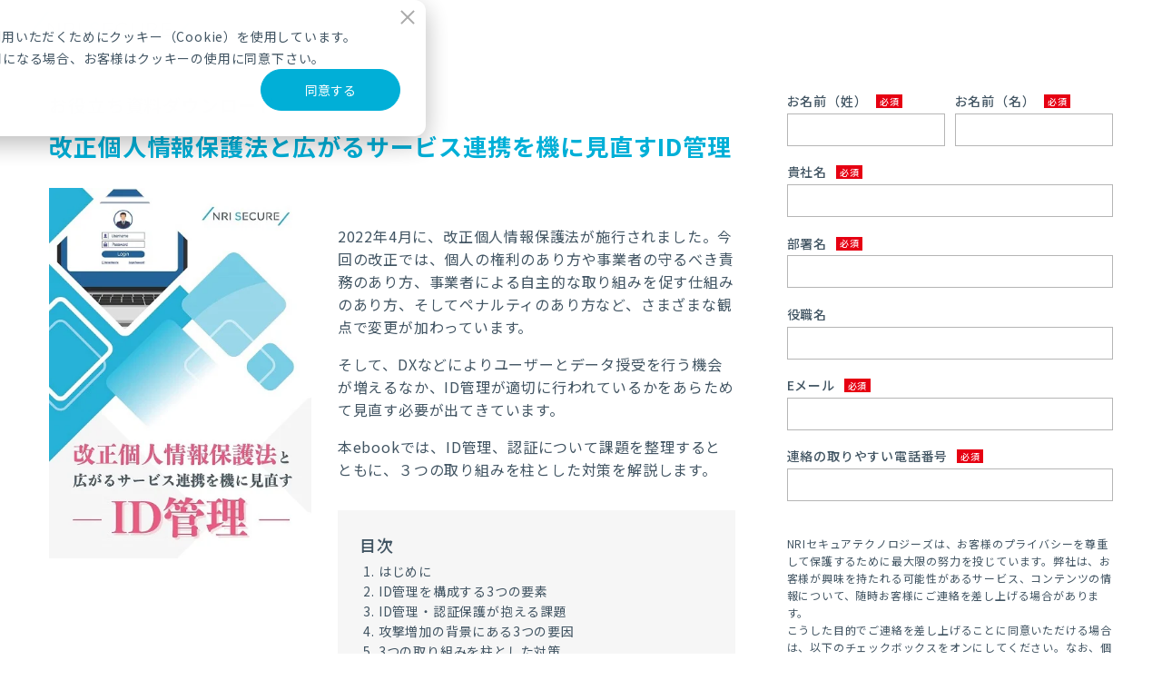

--- FILE ---
content_type: text/html; charset=UTF-8
request_url: https://www.nri-secure.co.jp/download/revised_personal_information_protection_law
body_size: 6573
content:
<!doctype html><html lang="ja"><head>
    <meta charset="utf-8"><title>改正個人情報保護法と広がるサービス連携を機に見直すID管理｜お役立ち資料ダウンロード｜NRIセキュア</title><link rel="shortcut icon" href="https://www.nri-secure.co.jp/hubfs/US/nri_secure_2018/apple-touch-icon.png">
    
    <meta name="description" content="情報セキュリティ・サイバーセキュリティへの投資は、企業の売上に直結しないことから、経営層の方には効果が見えづらく、セキュリティ予算取りを調整・上申する際に、どのように説明をすれば良いか悩んでいるセキュリティ担当者の方も多いのではないでしょうか。本料では、セキュリティ予算の獲得に関して経営層と対話するための「ポイント」と「具体的な予算取りの流れ」を解説します。">
    <meta http-equiv="X-UA-Compatible" content="IE=edge"><link rel="preload" as="style" href="https://www.nri-secure.co.jp/hubfs/hub_generated/template_assets/1/35615203421/1768282432912/template_default.min.css">
    <link rel="preload" as="style" href="https://www.nri-secure.co.jp/hubfs/hub_generated/template_assets/1/35615203446/1768282443741/template_layout.min.css">
    <link rel="preload" as="script" href="https://www.nri-secure.co.jp/hubfs/hub_generated/template_assets/1/35615203452/1768282432341/template_vendor.min.js">
    
    <link rel="stylesheet" href="https://maxcdn.bootstrapcdn.com/font-awesome/4.7.0/css/font-awesome.min.css" media="print" onload="this.media='all'">
    <link rel="stylesheet" href="https://use.fontawesome.com/releases/v5.0.6/css/all.css" media="print" onload="this.media='all'">
    
    <meta name="viewport" content="width=device-width, initial-scale=1">

    
    <meta property="og:description" content="情報セキュリティ・サイバーセキュリティへの投資は、企業の売上に直結しないことから、経営層の方には効果が見えづらく、セキュリティ予算取りを調整・上申する際に、どのように説明をすれば良いか悩んでいるセキュリティ担当者の方も多いのではないでしょうか。本料では、セキュリティ予算の獲得に関して経営層と対話するための「ポイント」と「具体的な予算取りの流れ」を解説します。">
    <meta property="og:title" content="改正個人情報保護法と広がるサービス連携を機に見直すID管理">
    <meta name="twitter:description" content="情報セキュリティ・サイバーセキュリティへの投資は、企業の売上に直結しないことから、経営層の方には効果が見えづらく、セキュリティ予算取りを調整・上申する際に、どのように説明をすれば良いか悩んでいるセキュリティ担当者の方も多いのではないでしょうか。本料では、セキュリティ予算の獲得に関して経営層と対話するための「ポイント」と「具体的な予算取りの流れ」を解説します。">
    <meta name="twitter:title" content="改正個人情報保護法と広がるサービス連携を機に見直すID管理">

    

    
    <style>
a.cta_button{-moz-box-sizing:content-box !important;-webkit-box-sizing:content-box !important;box-sizing:content-box !important;vertical-align:middle}.hs-breadcrumb-menu{list-style-type:none;margin:0px 0px 0px 0px;padding:0px 0px 0px 0px}.hs-breadcrumb-menu-item{float:left;padding:10px 0px 10px 10px}.hs-breadcrumb-menu-divider:before{content:'›';padding-left:10px}.hs-featured-image-link{border:0}.hs-featured-image{float:right;margin:0 0 20px 20px;max-width:50%}@media (max-width: 568px){.hs-featured-image{float:none;margin:0;width:100%;max-width:100%}}.hs-screen-reader-text{clip:rect(1px, 1px, 1px, 1px);height:1px;overflow:hidden;position:absolute !important;width:1px}
</style>

<link rel="stylesheet" href="https://www.nri-secure.co.jp/hubfs/hub_generated/template_assets/1/35615203421/1768282432912/template_default.min.css">
<link rel="stylesheet" href="https://www.nri-secure.co.jp/hubfs/hub_generated/template_assets/1/35615203446/1768282443741/template_layout.min.css">
<link rel="preconnect" href="https://fonts.googleapis.com">
    <link rel="preconnect" href="https://fonts.gstatic.com" crossorigin><link rel="preload" as="style" href="https://fonts.googleapis.com/css2?family=Noto+Sans+JP:wght@400;500;700&amp;display=swap">
    <link rel="stylesheet" href="https://fonts.googleapis.com/css2?family=Noto+Sans+JP:wght@400;500;700&amp;display=swap" media="print" onload="this.media='all'">
    
    
    <noscript><link rel="stylesheet" href="https://fonts.googleapis.com/css2?family=Noto+Sans+JP:wght@400;500;700&amp;display=swap"></noscript>
<style data-module-name="accident-response-popup">
.m-accident-response-popup{position:fixed;bottom:0;width:420px;max-width:100%;transform:translateY(100%);transition:transform 0.4s ease-out;color:#fff;background-color:#00afd7;z-index:1011}.m-accident-response-popup.-pos-left{left:0;border-top-right-radius:8px}.m-accident-response-popup.-pos-right{right:0;border-top-left-radius:8px}.m-accident-response-popup.-show{transform:translateY(0%)}.m-accident-response-popup .close{position:absolute;top:4px;right:4px;color:#fff;cursor:pointer;opacity:1;width:30px;height:30px;transition:opacity 0.2s ease-in-out}.m-accident-response-popup .close:hover{opacity:0.7}.m-accident-response-popup .close:before,.m-accident-response-popup .close:after{display:block;content:" ";position:absolute;top:7px;left:14px;width:2px;height:16px;background-color:#fff;transition:opacity 0.3s}.m-accident-response-popup .close:before{transform:rotate(-45deg)}.m-accident-response-popup .close:after{transform:rotate(45deg)}.m-accident-response-popup .inner{padding:20px;line-height:1.5}.m-accident-response-popup .inner:after{content:"";display:block;clear:both}.m-accident-response-popup .image{float:left;width:26.5%;margin:0;text-align:center}.m-accident-response-popup .title{float:right;width:68%;margin:0 0 10px;padding-right:10px;font-size:18px;font-weight:bold;font-family:"Shin Go Medium","Roboto",sans-serif;line-height:1.4}.m-accident-response-popup .text{float:right;width:68%;font-size:14px}.m-accident-response-popup .cta{float:right;width:68%;margin-top:15px;text-align:center}.m-accident-response-popup .cta a{display:block;padding:0.5em 1em;border-radius:4px;background-color:#fff;color:#00afd7;text-align:center;font-size:14px;text-decoration:none;line-height:1.4}@media screen and (max-width: 420px){.m-accident-response-popup{width:100%}.m-accident-response-popup.-pos-left{border-top-right-radius:0}.m-accident-response-popup.-pos-right{border-top-left-radius:0}.m-accident-response-popup .inner{display:flex;flex-wrap:wrap;align-items:center;padding-top:15px;padding-bottom:15px}.m-accident-response-popup .image{flex:0 0 auto;width:22%;max-width:100px;margin-right:5%;margin-bottom:10px}.m-accident-response-popup .title{flex-grow:1;margin-bottom:10px}.m-accident-response-popup .text{width:100%}.m-accident-response-popup .cta{width:100%;margin-top:10px}}
</style>
<link rel="stylesheet" href="https://www.nri-secure.co.jp/hubfs/hub_generated/template_assets/1/37135356152/1768282435584/template_layout-download.min.css">
<link rel="stylesheet" href="https://www.nri-secure.co.jp/hubfs/hub_generated/module_assets/1/37135008523/1741472405688/module_download-outline_nris2020.min.css">
    

    

<link rel="preload" as="script" href="https://www.nri-secure.co.jp/hubfs/DEV/assets/js/vendor/jquery/jquery-3.5.1.min.js">
<script src="https://www.nri-secure.co.jp/hubfs/DEV/assets/js/vendor/jquery/jquery-3.5.1.min.js"></script>
<!-- Google Tag Manager -->
<script>(function(w,d,s,l,i){w[l]=w[l]||[];w[l].push({'gtm.start':
new Date().getTime(),event:'gtm.js'});var f=d.getElementsByTagName(s)[0],
j=d.createElement(s),dl=l!='dataLayer'?'&l='+l:'';j.async=true;j.src=
'https://www.googletagmanager.com/gtm.js?id='+i+dl;f.parentNode.insertBefore(j,f);
})(window,document,'script','dataLayer','GTM-5ZP4GC8');</script>
<!-- End Google Tag Manager -->
<meta name="google-site-verification" content="wufWcwaAsX6MWlG2FfKGruY4wmPOElka3V4AilWrtGA">
<meta name="google-site-verification" content="rZaA4hP5yr9Vvl0hGLajtbwFoEezouhhBBhj5cuyHKk">
<meta name="facebook-domain-verification" content="olmvtra96uiu3ul9ud8notituoeifc">
<link rel="amphtml" href="https://www.nri-secure.co.jp/download/revised_personal_information_protection_law?hs_amp=true">

<meta property="og:image" content="https://www.nri-secure.co.jp/hubfs/NRIS/download/ebook-cover/revised_personal_information_protection_law.jpg">
<meta property="og:image:width" content="662">
<meta property="og:image:height" content="936">

<meta name="twitter:image" content="https://www.nri-secure.co.jp/hubfs/NRIS/download/ebook-cover/revised_personal_information_protection_law.jpg">


<meta property="og:url" content="https://www.nri-secure.co.jp/download/revised_personal_information_protection_law">
<meta name="twitter:card" content="summary_large_image">

<link rel="canonical" href="https://www.nri-secure.co.jp/download/revised_personal_information_protection_law">

<meta property="og:type" content="article">
<link rel="alternate" type="application/rss+xml" href="https://www.nri-secure.co.jp/download/rss.xml">
<meta name="twitter:domain" content="www.nri-secure.co.jp">
<script src="//platform.linkedin.com/in.js" type="text/javascript">
    lang: ja_JP
</script>

<meta http-equiv="content-language" content="ja">






  <meta name="generator" content="HubSpot"></head>
  <body>
    <div class="g-container   hs-content-id-70793552793 hs-blog-post hs-blog-id-37189450439"><div data-global-resource-path="NRIS/nris2020/templates/partials/global-header-simple_nris2020.html"><header class="g-header -simple">
  <div class="header-main js-g-header">
    <div class="header-logo">
      <a href="/">
        <img src="https://www.nri-secure.co.jp/hubfs/NRIS/nris2020/assets/images/common/nris-logo.svg" alt="NRIセキュア">
      </a>
    </div>
  </div>
</header></div><div class="g-main download-detail-container">
  <div class="l-section-container">
    <div class="adjust-width content-wrap">
      <div class="download-content"><div id="hs_cos_wrapper_download_setting" class="hs_cos_wrapper hs_cos_wrapper_widget hs_cos_wrapper_type_module" style="" data-hs-cos-general-type="widget" data-hs-cos-type="module"></div><h1 class="blog-title">お役立ち資料ダウンロード</h1>
        <h2 class="page-title"><span id="hs_cos_wrapper_name" class="hs_cos_wrapper hs_cos_wrapper_meta_field hs_cos_wrapper_type_text" style="" data-hs-cos-general-type="meta_field" data-hs-cos-type="text">改正個人情報保護法と広がるサービス連携を機に見直すID管理</span></h2>

        <div class="download-main-content">
          <p class="image">
            <img src="https://www.nri-secure.co.jp/hs-fs/hubfs/NRIS/download/ebook-cover/revised_personal_information_protection_law.jpg?length=600&amp;name=revised_personal_information_protection_law.jpg" alt="">
          </p>
          <div class="content">
            <div class="post-body">
              <span id="hs_cos_wrapper_post_body" class="hs_cos_wrapper hs_cos_wrapper_meta_field hs_cos_wrapper_type_rich_text" style="" data-hs-cos-general-type="meta_field" data-hs-cos-type="rich_text"><p>&nbsp;</p>
<p>2022年4⽉に、改正個⼈情報保護法が施⾏されました。今回の改正では、個⼈の権利のあり⽅や事業者の守るべき責務のあり⽅、事業者による⾃主的な取り組みを促す仕組みのあり⽅、そしてペナルティのあり⽅など、さまざまな観点で変更が加わっています。</p>
<p>そして、DXなどによりユーザーとデータ授受を⾏う機会が増えるなか、ID管理が適切に⾏われているかをあらためて⾒直す必要が出てきています。</p>
<p>本ebookでは、ID管理、認証について課題を整理するとともに、３つの取り組みを柱とした対策を解説します。</p>
<!--more--></span>
            </div><div id="hs_cos_wrapper_download_outline" class="hs_cos_wrapper hs_cos_wrapper_widget hs_cos_wrapper_type_module" style="" data-hs-cos-general-type="widget" data-hs-cos-type="module">
  <div class="m-download-outline">
    <h2 class="title">目次</h2>
    <dl>
    
      <dt></dt>
      <dd><ol>
<li>
<p><span>はじめに</span></p>
</li>
<li>
<p>ID管理を構成する3つの要素</p>
</li>
<li>
<p>ID管理・認証保護が抱える課題</p>
</li>
<li>
<p>攻撃増加の背景にある3つの要因</p>
</li>
<li>
<p>3つの取り組みを柱とした対策</p>
</li>
<li>
<p><span>おわりに</span></p>
</li>
</ol></dd>
    
    </dl>
  </div>
</div>
          </div>
        </div>

      </div>

      <div class="download-form">
        <div id="hs_cos_wrapper_download2_form" class="hs_cos_wrapper hs_cos_wrapper_widget hs_cos_wrapper_type_module widget-type-form" style="" data-hs-cos-general-type="widget" data-hs-cos-type="module">


	



	<span id="hs_cos_wrapper_download2_form_" class="hs_cos_wrapper hs_cos_wrapper_widget hs_cos_wrapper_type_form" style="" data-hs-cos-general-type="widget" data-hs-cos-type="form">
<div id="hs_form_target_download2_form"></div>








</span>
</div>
      </div>
    </div>
  </div>


</div><!-- /.g-main -->
<div data-global-resource-path="NRIS/nris2020/templates/partials/global-footer-bottom_nris2020.html"><div class="footer-bottom">
  <div class="footer-bottom-inner adjust-width">
    <div class="nris-tec-logo">
      <span><img src="https://www.nri-secure.co.jp/hubfs/NRIS/nris2020/assets/images/common/logo-nri.png" alt="NRI" loading="lazy"></span>
    </div>
    
    <div class="footer-sns">
      <a href="https://x.com/NRIST" target="_blank" rel="nofollow noopener">
        <img src="https://www.nri-secure.co.jp/hubfs/NRIS/nris2020/assets/images/common/icon-x.png" alt="X" loading="lazy">
      </a>
      <a href="https://www.facebook.com/nrisecurejp/" rel="nofollow noopener" target="_blank">
        <img src="https://www.nri-secure.co.jp/hubfs/NRIS/nris2020/assets/images/common/icon-facebook.png" alt="facebook" loading="lazy">
      </a>
      <a href="https://www.linkedin.com/company/nri-securetechnologies-ltd/about/" target="_blank" rel="nofollow noopener">
        <img src="https://www.nri-secure.co.jp/hubfs/NRIS/nris2020/assets/images/common/icon-likedin.png" alt="linked-in" loading="lazy">
      </a>
    </div>

    <ul class="footer-support-menu">
      <li>
        <a href="https://www.nri-secure.co.jp/notice">免責条項</a>
      </li>
      <li>
        <a href="https://www.nri-secure.co.jp/about">サイト利用規定</a>
      </li>
      <li>
        <a href="https://www.nri-secure.co.jp/privacy_policy">プライバシーポリシー</a>
      </li>
      <li>
        <a href="https://www.nri-secure.co.jp/privacy">個人情報保護方針</a>
      </li>
      <li>
        <a href="https://www.nri-secure.co.jp/privacy_handling">個人情報の取扱いについて</a>
      </li>
      <li>
        <a href="https://www.nri.com/jp/security_declare.html" target="_blank" rel="nofollow noopener">NRIグループの情報セキュリティ対策についての宣言文<i class="icon-blank"></i></a>
      </li>
      <li>
        <a href="https://www.nri-secure.co.jp/sitemap">サイトマップ</a>
      </li>
    </ul>

    <p class="copyright">© NRI SecureTechnologies, Ltd.</p>
  </div>
</div></div><div id="hs_cos_wrapper_accident_response_popup" class="hs_cos_wrapper hs_cos_wrapper_widget hs_cos_wrapper_type_module" style="" data-hs-cos-general-type="widget" data-hs-cos-type="module"></div></div>
    
    
    
<!-- HubSpot performance collection script -->
<script defer src="/hs/hsstatic/content-cwv-embed/static-1.1293/embed.js"></script>
<script>
var hsVars = hsVars || {}; hsVars['language'] = 'ja';
</script>

<script src="/hs/hsstatic/cos-i18n/static-1.53/bundles/project.js"></script>
<script data-module-name="accident-response-popup">
(()=>{var e;e=jQuery,window,window.document,e((function(){var o="m_accident_response_popup",t=new Date(Date.now()+60*((new Date).getTimezoneOffset()+540)*1e3).getHours(),a=e.cookie(o);parseInt(a)||e(".js-m-accident-response-popup").each((function(a,n){var s=e(this),r=parseInt(s.data("expires"))||1,i=parseInt(s.data("start-hour"))||9,c=parseInt(s.data("end-hour"))||17,p=t>=i&&t<=c,u=parseInt(s.data("preview"))||0;p||u?(setTimeout((function(){s.addClass("-show")}),1e3),e(".close",s).on("click",(function(){s.removeClass("-show"),u||e.cookie(o,1,{expires:r,secure:!0})}))):s.remove()}))}))})();
</script>
<script src="https://www.nri-secure.co.jp/hubfs/hub_generated/template_assets/1/35615203430/1768282431747/template_common.min.js"></script>

    <!--[if lte IE 8]>
    <script charset="utf-8" src="https://js.hsforms.net/forms/v2-legacy.js"></script>
    <![endif]-->

<script data-hs-allowed="true" src="/_hcms/forms/v2.js"></script>

    <script data-hs-allowed="true">
        var options = {
            portalId: '3926524',
            formId: '99693c04-e026-4d34-bd0d-b9beca3b9c41',
            formInstanceId: '7520',
            
            pageId: '70793552793',
            
            region: 'na1',
            
            
            
            notificationRecipients: 'p2ANqtz--e1G4K5H5LGfJMF4BiOUCPRIMg3NVj65_qtfh47sBjxwDGnk4GMXydYF5RkDL42Gc4bY6xPi4ZquMu-uSQhudkui1ztgv7r21B_pQcoic9Bl-BUFLnLjzZPOkgFp9MxQizp5hAjVYx9ZEshNXQXsRdLFDNm7MAJ7gwKDxVMKiWfmox4k4',
            
            
            pageName: "\u6539\u6B63\u500B\u4EBA\u60C5\u5831\u4FDD\u8B77\u6CD5\u3068\u5E83\u304C\u308B\u30B5\u30FC\u30D3\u30B9\u9023\u643A\u3092\u6A5F\u306B\u898B\u76F4\u3059ID\u7BA1\u7406",
            
            
            
            inlineMessage: "<h5>\u3054\u767B\u9332\u3042\u308A\u304C\u3068\u3046\u3054\u3056\u3044\u307E\u3057\u305F\u3002\u8CC7\u6599\u306F\u4EE5\u4E0B\u306E\u30DC\u30BF\u30F3\u3088\u308A\u30C0\u30A6\u30F3\u30ED\u30FC\u30C9\u3044\u305F\u3060\u3051\u307E\u3059\u3002<\/h5>\n<p><a href=\"https:\/\/www.nri-secure.co.jp\/hubfs\/NRIS\/download\/ebook\/revised_personal_information_protection_law.pdf\" rel=\"noopener\" target=\"_blank\"><img src=\"https:\/\/www.secure-sketch.com\/hubfs\/eBook\/5.png\" alt=\"5\" style=\"width: 220px; display: block; margin: 0px auto;\" width=\"220\"><\/a><\/p>\n<p>&nbsp;<\/p>\n<h5>NRI\u30BB\u30AD\u30E5\u30A2\u3067\u306F\u3001\u7686\u69D8\u306B\u6709\u76CA\u306A\u30B3\u30F3\u30C6\u30F3\u30C4\u3092\u4ED6\u306B\u3082\u3054\u7528\u610F\u3057\u3066\u304A\u308A\u307E\u3059\u3002<\/h5>\n<p><a href=\"\/download\" rel=\"noopener\" target=\"_blank\"><img src=\"https:\/\/www.secure-sketch.com\/hubfs\/eBook\/e-book_DL_page.png\" alt=\"e-book_DL_page\" style=\"width: 331px; display: block; margin: 0px auto;\" width=\"331\"><\/a><a href=\"\/blog\" rel=\"noopener\" target=\"_blank\"><\/a><\/p>\n<p><a href=\"\/blog\" rel=\"noopener\" target=\"_blank\"><img src=\"https:\/\/www.secure-sketch.com\/hubfs\/eBook\/blog-page.png\" alt=\"blog-page\" style=\"width: 331px; display: block; margin: 0px auto;\" width=\"331\"><\/a><\/p>",
            
            
            rawInlineMessage: "<h5>\u3054\u767B\u9332\u3042\u308A\u304C\u3068\u3046\u3054\u3056\u3044\u307E\u3057\u305F\u3002\u8CC7\u6599\u306F\u4EE5\u4E0B\u306E\u30DC\u30BF\u30F3\u3088\u308A\u30C0\u30A6\u30F3\u30ED\u30FC\u30C9\u3044\u305F\u3060\u3051\u307E\u3059\u3002<\/h5>\n<p><a href=\"https:\/\/www.nri-secure.co.jp\/hubfs\/NRIS\/download\/ebook\/revised_personal_information_protection_law.pdf\" rel=\"noopener\" target=\"_blank\"><img src=\"https:\/\/www.secure-sketch.com\/hubfs\/eBook\/5.png\" alt=\"5\" style=\"width: 220px; display: block; margin: 0px auto;\" width=\"220\"><\/a><\/p>\n<p>&nbsp;<\/p>\n<h5>NRI\u30BB\u30AD\u30E5\u30A2\u3067\u306F\u3001\u7686\u69D8\u306B\u6709\u76CA\u306A\u30B3\u30F3\u30C6\u30F3\u30C4\u3092\u4ED6\u306B\u3082\u3054\u7528\u610F\u3057\u3066\u304A\u308A\u307E\u3059\u3002<\/h5>\n<p><a href=\"\/download\" rel=\"noopener\" target=\"_blank\"><img src=\"https:\/\/www.secure-sketch.com\/hubfs\/eBook\/e-book_DL_page.png\" alt=\"e-book_DL_page\" style=\"width: 331px; display: block; margin: 0px auto;\" width=\"331\"><\/a><a href=\"\/blog\" rel=\"noopener\" target=\"_blank\"><\/a><\/p>\n<p><a href=\"\/blog\" rel=\"noopener\" target=\"_blank\"><img src=\"https:\/\/www.secure-sketch.com\/hubfs\/eBook\/blog-page.png\" alt=\"blog-page\" style=\"width: 331px; display: block; margin: 0px auto;\" width=\"331\"><\/a><\/p>",
            
            
            hsFormKey: "66aa453014c471c06a13cfd47d9b4224",
            
            
            css: '',
            target: '#hs_form_target_download2_form',
            
            
            sfdcCampaignId: "7017F000000IIHfQAO",
            
            
            
            
            
            
            contentType: "blog-post",
            
            
            
            formsBaseUrl: '/_hcms/forms/',
            
            
            
            formData: {
                cssClass: 'hs-form stacked hs-custom-form'
            }
        };

        options.getExtraMetaDataBeforeSubmit = function() {
            var metadata = {};
            

            if (hbspt.targetedContentMetadata) {
                var count = hbspt.targetedContentMetadata.length;
                var targetedContentData = [];
                for (var i = 0; i < count; i++) {
                    var tc = hbspt.targetedContentMetadata[i];
                     if ( tc.length !== 3) {
                        continue;
                     }
                     targetedContentData.push({
                        definitionId: tc[0],
                        criterionId: tc[1],
                        smartTypeId: tc[2]
                     });
                }
                metadata["targetedContentMetadata"] = JSON.stringify(targetedContentData);
            }

            return metadata;
        };

        hbspt.forms.create(options);
    </script>

<script src="https://www.nri-secure.co.jp/hubfs/hub_generated/template_assets/1/35615203452/1768282432341/template_vendor.min.js"></script>

<!-- Start of HubSpot Analytics Code -->
<script type="text/javascript">
var _hsq = _hsq || [];
_hsq.push(["setContentType", "blog-post"]);
_hsq.push(["setCanonicalUrl", "https:\/\/www.nri-secure.co.jp\/download\/revised_personal_information_protection_law"]);
_hsq.push(["setPageId", "70793552793"]);
_hsq.push(["setContentMetadata", {
    "contentPageId": 70793552793,
    "legacyPageId": "70793552793",
    "contentFolderId": null,
    "contentGroupId": 37189450439,
    "abTestId": null,
    "languageVariantId": 70793552793,
    "languageCode": "ja",
    
    
}]);
</script>

<script type="text/javascript" id="hs-script-loader" async defer src="/hs/scriptloader/3926524.js?businessUnitId=0"></script>
<!-- End of HubSpot Analytics Code -->


<script type="text/javascript">
var hsVars = {
    render_id: "03fbdc97-0cbc-40ce-8f78-6bad808e9807",
    ticks: 1768282736094,
    page_id: 70793552793,
    
    content_group_id: 37189450439,
    portal_id: 3926524,
    app_hs_base_url: "https://app.hubspot.com",
    cp_hs_base_url: "https://cp.hubspot.com",
    language: "ja",
    analytics_page_type: "blog-post",
    scp_content_type: "",
    
    analytics_page_id: "70793552793",
    category_id: 3,
    folder_id: 0,
    is_hubspot_user: false
}
</script>


<script defer src="/hs/hsstatic/HubspotToolsMenu/static-1.432/js/index.js"></script>
<!-- Google Tag Manager (noscript) -->
<noscript><iframe src="https://www.googletagmanager.com/ns.html?id=GTM-5ZP4GC8" height="0" width="0" style="display:none;visibility:hidden"></iframe></noscript>
<!-- End Google Tag Manager (noscript) -->

<!-- Cookie Policy -->
<style>
#hs-eu-cookie-confirmation #hs-eu-cookie-confirmation-inner button:focus {
    box-shadow: none;
}

#hs-eu-cookie-confirmation #hs-eu-cookie-confirmation-inner #hs-eu-decline-button {
    position: absolute;
    top: 8px;
    right: 10px;
    font-size: 0;
    width: 20px;
    height: 20px;
    padding: 0 !important;
    overflow: hidden;
    text-indent: -999px;
    border: none !important;
    background: none;
}
#hs-eu-cookie-confirmation #hs-eu-cookie-confirmation-inner #hs-eu-decline-button:before,
#hs-eu-cookie-confirmation #hs-eu-cookie-confirmation-inner #hs-eu-decline-button:after {
    content: '';
    display: block;
    position: absolute;
    top: 50%;
    left: 0;
    bottom: 0;
    width: 100%;
    height: 2px;
    background: #aaa;
    transform-origin: center;
    transform: rotate(45deg);
}

#hs-eu-cookie-confirmation #hs-eu-cookie-confirmation-inner #hs-eu-decline-button:after {
    transform: rotate(-45deg);
}
</style>
<!-- End Cookie Policy -->

<div id="fb-root"></div>
  <script>(function(d, s, id) {
  var js, fjs = d.getElementsByTagName(s)[0];
  if (d.getElementById(id)) return;
  js = d.createElement(s); js.id = id;
  js.src = "//connect.facebook.net/ja_JP/sdk.js#xfbml=1&version=v3.0";
  fjs.parentNode.insertBefore(js, fjs);
 }(document, 'script', 'facebook-jssdk'));</script> <script>!function(d,s,id){var js,fjs=d.getElementsByTagName(s)[0];if(!d.getElementById(id)){js=d.createElement(s);js.id=id;js.src="https://platform.twitter.com/widgets.js";fjs.parentNode.insertBefore(js,fjs);}}(document,"script","twitter-wjs");</script>
 


  
</body></html>

--- FILE ---
content_type: text/css
request_url: https://www.nri-secure.co.jp/hubfs/hub_generated/template_assets/1/37135356152/1768282435584/template_layout-download.min.css
body_size: 226
content:
.g-container:not(.hs-blog-listing){padding-top:0}.download-list-container .l-tag-filter{margin-bottom:40px}.dowonload-section:first-of-type{padding-top:80px}.dowonload-section:nth-of-type(2n){background-color:#f6f6f6}.download-post-group:after,.download-post-group:before{order:1001}.download-post{margin-bottom:60px}.download-post .thumb{border:1px solid #ddd}.download-post .thumb:before{padding-top:142%}.download-post .thumb:after{background:rgba(0,177,169,.9)}.download-post .post-info{align-items:center;display:flex;font-size:1.4rem;justify-content:space-between}.download-post .post-info .date{flex:0 0 auto;margin:0 1em 0 0}.download-post .post-info .major-tag{background:#f2f2f2;color:#00afd7;flex:0 1 auto;font-size:1.3rem;line-height:1.3;margin:0;padding:.27em .2em;text-align:center;width:11em}.download-detail-container .l-section-container{padding-top:100px}.content-wrap{display:flex;justify-content:space-between}.content-wrap .download-content{width:64.517%}.content-wrap .download-form{width:30.646%}.download-content .blog-title{font-size:2rem;margin:0 0 .4em}.download-content .page-title{color:#00afd7;font-size:2.6rem;font-weight:700}.download-content .page-title .sub-title{display:block;font-size:.692em}.download-main-content{display:flex;justify-content:space-between}.download-main-content .image{margin:0;width:38.202%}.download-main-content .content{width:58%}.download-form .hs-form .hs-fieldtype-booleancheckbox{margin-bottom:1em}.download-form .hs-form .hs-fieldtype-booleancheckbox+div .hs-richtext{font-size:1.4rem}.download-form .hs-form .hs-submit:after{content:none}@media screen and (max-width:767px){.dowonload-section:first-of-type{padding-top:50px}.download-post-group{margin-bottom:-50px}.download-post-group .download-post{margin-bottom:50px;width:47.8%}.download-post{position:relative}.download-post .post-info{font-size:1.4rem}.download-post .post-info .date{margin:0;width:100%}.download-post .post-info .major-tag{font-size:1.1rem;left:0;min-width:10em;padding:.28em 0 .28em .5em;position:absolute;top:0;width:auto;z-index:2}.download-post .post-info .major-tag:after{background:#f2f2f2;content:"";display:block;height:100%;left:100%;position:absolute;top:0;transform:skewX(-40deg);transform-origin:left top;width:2em;z-index:-1}.download-detail-container .l-section-container{padding-top:80px}.content-wrap{flex-wrap:wrap}.content-wrap .download-content{margin-bottom:5em;width:100%}.content-wrap .download-form{width:100%}.download-content h2{font-size:1.8rem}.download-main-content{flex-wrap:wrap}.download-main-content .image{margin:0 auto 30px;text-align:center;width:80%}.download-main-content .content{width:100%}}

--- FILE ---
content_type: text/css
request_url: https://www.nri-secure.co.jp/hubfs/hub_generated/module_assets/1/37135008523/1741472405688/module_download-outline_nris2020.min.css
body_size: -661
content:
.m-download-outline{background:#f6f6f6;margin-top:2em;padding:1.5em}.m-download-outline .title{font-size:1.8rem;margin:0 0 .2em}.m-download-outline dl{margin:0}.m-download-outline dl dt{font-weight:500}.m-download-outline dl dd{font-size:1.4rem;margin:0 0 1em}.m-download-outline dl dd:last-child{margin-bottom:0}@media screen and (max-width:767px){.m-download-outline{margin-bottom:.4em;padding:20px}.m-download-outline .title{font-size:1.6rem}.m-download-outline dl dd{font-size:1.2rem}}